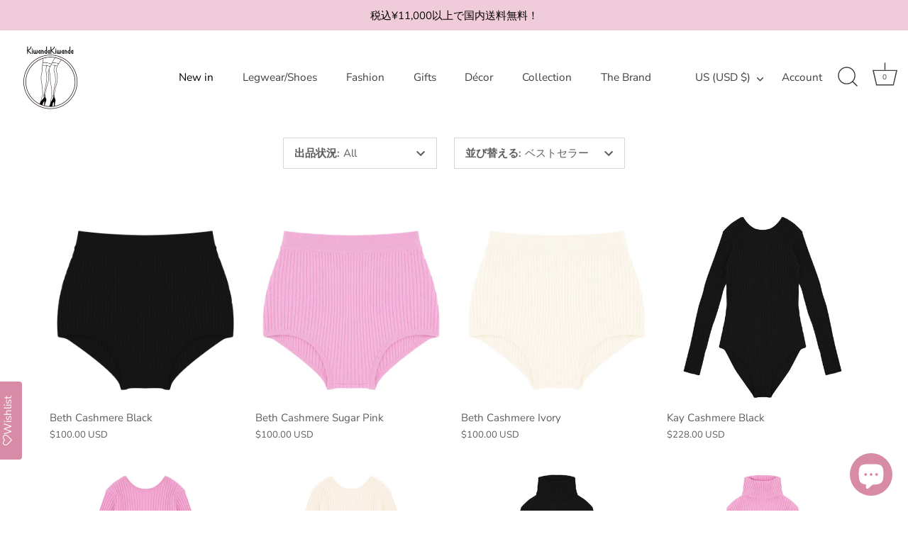

--- FILE ---
content_type: text/html; charset=UTF-8
request_url: https://front.smartwishlist.webmarked.net/v6/fetchstoredata.php?callback=jQuery32108951042413920851_1768991574115&store_domain=kiwandakiwanda.com&store_id=875331702&customer_id=0&_=1768991574116
body_size: 795
content:
jQuery32108951042413920851_1768991574115({"add_tooltip_text":"Add to &lt;a href=&#039;\/a\/wishlist&#039;&gt;Wishlist&lt;\/a&gt;","remove_tooltip_text":"Remove from &lt;a href=&#039;\/a\/wishlist&#039;&gt;Wishlist&lt;\/a&gt;","wishlist_icon_color":"#dea1b7","wishlist_icon_hover_color":"#dea1b7","wishlist_icon_name":"heart-o","wishlist_icon_hover_name":"heart","extra_icon_class_name":"","extra_icon_hover_class_name":"","use_extra_icon":"0","display_item_count":"0","use_custom_location":"0","custom_location":null,"tooltip_offset_x":"0px","tooltip_offset_y":"-50px","proxy_base":"\/a\/wishlist","tooltip_position":"top","display_tooltip":"1","display_topbadge":"1","topbadge_color":"#d78ba6","topbadge_background_color":"#faf0fc","topbadge_padding":"2px 6px","enable_accounts":"1","force_login":"0","extra_css_product":".unbookmarked {\n    color: #dea1b7 !important;\n}\n\n.unbookmarked:hover {\n    color:  #dea1b7;\n}\n\n.bookmarked {\n    color:  #dea1b7;\n}\n\n.bookmarked:hover {\n    color:  #dea1b7;\n}\n\n\n.tooltip-store-theme {\n\tborder-radius: 5px !important; \n\tborder: 1px solid #dea1b7 !important;\n\tbackground: #dea1b7 !important;\n\tcolor: #ffffff !important;\n}\n\n.tooltipster-content a {\n    color: #ffffff;\n    text-decoration: underline;\n}\n\n.tooltipster-content a:hover {\n    color: #ffffff;\n    text-decoration: underline;\n}\n\n.tooltipster-content a:visited {\n    color: #ffffff;\n    text-decoration: underline;\n}\n\n.tooltip-store-theme .tooltipster-content {\n    font-family: inherit !important;\n    font-size: 12px !important;\n}.smartwishlist{cursor:pointer;}","display_tooltip_productpage":"1","use_autosetup":"1","display_fixed_link":"1","swfl_html":"&lt;i class=&quot;fa fa-heart-o&quot;&gt;&lt;\/i&gt;Wishlist","swfl_text":"&lt;i class=&quot;fa fa-heart-o&quot;&gt;&lt;\/i&gt;Wishlist","swfl_orientation_desktop":"vertical","swfl_position_desktop":"left","swfl_margin_desktop":"top","swfl_margin_value_desktop":"90%","swfl_background_color":"#d78ba6","swfl_text_color":"#ffffff","swpbutton_type":"3","swpbutton_add_text":"Add to Wishlist","swpbutton_remove_text":"Remove from Wishlist","swpbutton_font_family":"inherit","swpbutton_label_fontsize":"14px","swpbutton_icon_fontsize":"14px","swpbutton3_color":"#636060","swpbutton3_background_color":"#faf0fc","swpbutton3_radius":"4px","swpbutton3_width_desktop":"50px","swpbutton3_width_mobile":"100%","swpbutton3_height":"60px","optimize_swpbutton_mobile":"1","mobile_max_width":"500px","disable_notification":"0","wishlist_items":[]});